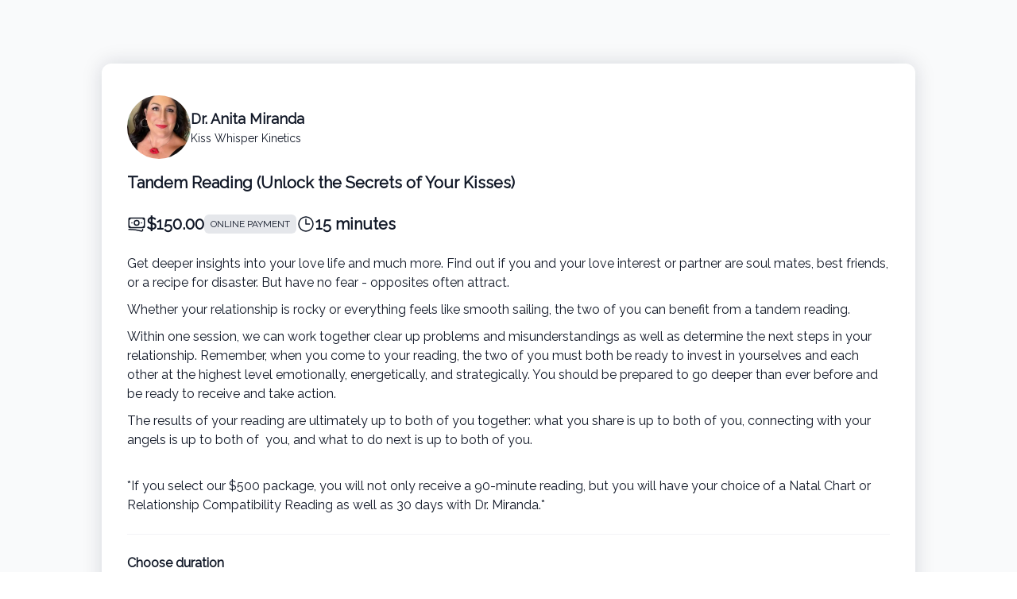

--- FILE ---
content_type: text/html; charset=UTF-8
request_url: https://bookus.page/officiallipstickreader/readyourkiss/lite/tandem-reading-unlock-the-secrets-of-your-kisses
body_size: 10854
content:
<!DOCTYPE html>
<html lang="en-US" class="h-full">
<head>
        <meta charset="utf-8">
    <meta name="viewport" content="width=device-width, initial-scale=1">
            <title>Official Kiss Print Reader</title>

<meta name="title" content="Official Kiss Print Reader">
<meta name="description" content="I provide insight into the questions and challenges you face with uplifting readings and impeccable predictions. Like a custom GPS navigator, I assist you in getting unstuck and becoming confident.">

<meta property="og:url" content="https://bookus.page/officiallipstickreader/readyourkiss/lite/tandem-reading-unlock-the-secrets-of-your-kisses"/>
<meta property="og:type" content="website"/>
<meta property="og:title" content="Official Kiss Print Reader"/>
<meta property="og:description" content="I provide insight into the questions and challenges you face with uplifting readings and impeccable predictions. Like a custom GPS navigator, I assist you in getting unstuck and becoming confident."/>
<meta property="og:image" content="https://res.cloudinary.com/blab/image/upload/v1659903286/production/user/23779/k9flj7gf8z34cyjxbg7i"/>


<meta property="twitter:card" content="summary_large_image">
<meta property="twitter:url" content="https://bookus.page/officiallipstickreader/readyourkiss/lite/tandem-reading-unlock-the-secrets-of-your-kisses">
<meta property="twitter:title" content="Official Kiss Print Reader">
<meta property="twitter:description" content="I provide insight into the questions and challenges you face with uplifting readings and impeccable predictions. Like a custom GPS navigator, I assist you in getting unstuck and becoming confident.">
<meta property="twitter:image" content="https://res.cloudinary.com/blab/image/upload/v1659903286/production/user/23779/k9flj7gf8z34cyjxbg7i">        <title inertia>Book Like A Boss</title>
    <link rel="stylesheet" href="https://rsms.me/inter/inter.css">
    <link rel="icon" type="image/png" href="https://res.cloudinary.com/blab/image/upload/c_crop,h_31,w_32,x_0,y_0/c_scale,h_16,w_16/v1663249906/production/user/23779/favicon/amwujpr4mvz4plqmvhsr"/>

        <script type="text/javascript">const Ziggy={"url":"https:\/\/bookus.page","port":null,"defaults":{},"routes":{"captcha.api":{"uri":"captcha\/api\/{config?}","methods":["GET","HEAD"],"parameters":["config"]},"duda.api.sso":{"uri":"api\/auth\/sso","methods":["GET","HEAD"]},"duda.api.":{"uri":"api\/manage-sessions\/{order}\/{authHash}\/{booking}","methods":["GET","HEAD"],"parameters":["order","authHash","booking"],"bindings":{"order":"id","booking":"id"}},"duda.api.widgets.render":{"uri":"api\/duda\/widgets\/{widget}","methods":["GET","HEAD"],"parameters":["widget"]},"duda.api.handler.installation":{"uri":"api\/handle\/installation","methods":["POST"]},"duda.api.handler.uninstallation":{"uri":"api\/handle\/uninstallation","methods":["POST"]},"duda.api.handler.updowngrade":{"uri":"api\/handle\/updowngrade","methods":["POST"]},"duda.api.handler.webhook":{"uri":"api\/handle\/webhook","methods":["POST"]},"booking.availability.slots":{"uri":"month-slots\/{year}\/{month}\/{day}\/pid\/{package_id}\/tz\/{timezone}\/{non_blocking_booked_package_id?}","methods":["POST"],"parameters":["year","month","day","package_id","timezone","non_blocking_booked_package_id"]},"conversation.index":{"uri":"conversation\/{conversation_hash}\/p\/{participant_hash}","methods":["GET","HEAD"],"parameters":["conversation_hash","participant_hash"]},"conversation.contact":{"uri":"conversation\/{user}\/contact","methods":["POST"],"parameters":["user"],"bindings":{"user":"id"}},"conversation.reply":{"uri":"conversation\/reply","methods":["POST"]},"booking.book":{"uri":"booking\/book","methods":["POST"]},"booking.book.one-time-event":{"uri":"booking\/book\/one-time-event","methods":["POST"]},"booking.book.recurring-event":{"uri":"booking\/book\/recurring-event","methods":["POST"]},"booking.book.membership":{"uri":"booking\/book\/membership\/{package}","methods":["POST"],"parameters":["package"],"bindings":{"package":"id"}},"booking.book.session-bundle":{"uri":"booking\/book\/session-bundle\/{package}\/{order?}\/{booking?}","methods":["POST"],"parameters":["package","order","booking"],"bindings":{"package":"id","order":"id","booking":"id"}},"check_slot":{"uri":"booking\/check-slot\/{package}","methods":["POST"],"parameters":["package"],"bindings":{"package":"id"}},"address-autocomplete":{"uri":"booking\/address-autocomplete","methods":["GET","HEAD"]},"load_timezones":{"uri":"booking\/timezones","methods":["GET","HEAD"]},"apply_coupon":{"uri":"booking\/apply-coupon","methods":["POST"]},"temporary-files.store":{"uri":"booking\/temporary-file","methods":["POST"]},"temporary-files.delete":{"uri":"booking\/temporary-file\/{file}","methods":["DELETE"],"parameters":["file"],"bindings":{"file":"id"}},"booked-package.cancel":{"uri":"booked-package\/cancel\/{order_id}\/{auth_hash}\/{booking_id}","methods":["PUT"],"parameters":["order_id","auth_hash","booking_id"]},"booked-package.reschedule":{"uri":"booked-package\/reschedule\/{order_id}\/{auth_hash}\/{booking_id}","methods":["PUT"],"parameters":["order_id","auth_hash","booking_id"]}}};!function(t,r){"object"==typeof exports&&"undefined"!=typeof module?module.exports=r():"function"==typeof define&&define.amd?define(r):(t||self).route=r()}(this,function(){function t(t,r){for(var n=0;n<r.length;n++){var e=r[n];e.enumerable=e.enumerable||!1,e.configurable=!0,"value"in e&&(e.writable=!0),Object.defineProperty(t,u(e.key),e)}}function r(r,n,e){return n&&t(r.prototype,n),e&&t(r,e),Object.defineProperty(r,"prototype",{writable:!1}),r}function n(){return n=Object.assign?Object.assign.bind():function(t){for(var r=1;r<arguments.length;r++){var n=arguments[r];for(var e in n)({}).hasOwnProperty.call(n,e)&&(t[e]=n[e])}return t},n.apply(null,arguments)}function e(t){return e=Object.setPrototypeOf?Object.getPrototypeOf.bind():function(t){return t.__proto__||Object.getPrototypeOf(t)},e(t)}function o(){try{var t=!Boolean.prototype.valueOf.call(Reflect.construct(Boolean,[],function(){}))}catch(t){}return(o=function(){return!!t})()}function i(t,r){return i=Object.setPrototypeOf?Object.setPrototypeOf.bind():function(t,r){return t.__proto__=r,t},i(t,r)}function u(t){var r=function(t){if("object"!=typeof t||!t)return t;var r=t[Symbol.toPrimitive];if(void 0!==r){var n=r.call(t,"string");if("object"!=typeof n)return n;throw new TypeError("@@toPrimitive must return a primitive value.")}return String(t)}(t);return"symbol"==typeof r?r:r+""}function f(t){var r="function"==typeof Map?new Map:void 0;return f=function(t){if(null===t||!function(t){try{return-1!==Function.toString.call(t).indexOf("[native code]")}catch(r){return"function"==typeof t}}(t))return t;if("function"!=typeof t)throw new TypeError("Super expression must either be null or a function");if(void 0!==r){if(r.has(t))return r.get(t);r.set(t,n)}function n(){return function(t,r,n){if(o())return Reflect.construct.apply(null,arguments);var e=[null];e.push.apply(e,r);var u=new(t.bind.apply(t,e));return n&&i(u,n.prototype),u}(t,arguments,e(this).constructor)}return n.prototype=Object.create(t.prototype,{constructor:{value:n,enumerable:!1,writable:!0,configurable:!0}}),i(n,t)},f(t)}var a=String.prototype.replace,c=/%20/g,l="RFC3986",s={default:l,formatters:{RFC1738:function(t){return a.call(t,c,"+")},RFC3986:function(t){return String(t)}},RFC1738:"RFC1738",RFC3986:l},v=Object.prototype.hasOwnProperty,p=Array.isArray,y=function(){for(var t=[],r=0;r<256;++r)t.push("%"+((r<16?"0":"")+r.toString(16)).toUpperCase());return t}(),d=function(t,r){for(var n=r&&r.plainObjects?Object.create(null):{},e=0;e<t.length;++e)void 0!==t[e]&&(n[e]=t[e]);return n},b={arrayToObject:d,assign:function(t,r){return Object.keys(r).reduce(function(t,n){return t[n]=r[n],t},t)},combine:function(t,r){return[].concat(t,r)},compact:function(t){for(var r=[{obj:{o:t},prop:"o"}],n=[],e=0;e<r.length;++e)for(var o=r[e],i=o.obj[o.prop],u=Object.keys(i),f=0;f<u.length;++f){var a=u[f],c=i[a];"object"==typeof c&&null!==c&&-1===n.indexOf(c)&&(r.push({obj:i,prop:a}),n.push(c))}return function(t){for(;t.length>1;){var r=t.pop(),n=r.obj[r.prop];if(p(n)){for(var e=[],o=0;o<n.length;++o)void 0!==n[o]&&e.push(n[o]);r.obj[r.prop]=e}}}(r),t},decode:function(t,r,n){var e=t.replace(/\+/g," ");if("iso-8859-1"===n)return e.replace(/%[0-9a-f]{2}/gi,unescape);try{return decodeURIComponent(e)}catch(t){return e}},encode:function(t,r,n,e,o){if(0===t.length)return t;var i=t;if("symbol"==typeof t?i=Symbol.prototype.toString.call(t):"string"!=typeof t&&(i=String(t)),"iso-8859-1"===n)return escape(i).replace(/%u[0-9a-f]{4}/gi,function(t){return"%26%23"+parseInt(t.slice(2),16)+"%3B"});for(var u="",f=0;f<i.length;++f){var a=i.charCodeAt(f);45===a||46===a||95===a||126===a||a>=48&&a<=57||a>=65&&a<=90||a>=97&&a<=122||o===s.RFC1738&&(40===a||41===a)?u+=i.charAt(f):a<128?u+=y[a]:a<2048?u+=y[192|a>>6]+y[128|63&a]:a<55296||a>=57344?u+=y[224|a>>12]+y[128|a>>6&63]+y[128|63&a]:(a=65536+((1023&a)<<10|1023&i.charCodeAt(f+=1)),u+=y[240|a>>18]+y[128|a>>12&63]+y[128|a>>6&63]+y[128|63&a])}return u},isBuffer:function(t){return!(!t||"object"!=typeof t||!(t.constructor&&t.constructor.isBuffer&&t.constructor.isBuffer(t)))},isRegExp:function(t){return"[object RegExp]"===Object.prototype.toString.call(t)},maybeMap:function(t,r){if(p(t)){for(var n=[],e=0;e<t.length;e+=1)n.push(r(t[e]));return n}return r(t)},merge:function t(r,n,e){if(!n)return r;if("object"!=typeof n){if(p(r))r.push(n);else{if(!r||"object"!=typeof r)return[r,n];(e&&(e.plainObjects||e.allowPrototypes)||!v.call(Object.prototype,n))&&(r[n]=!0)}return r}if(!r||"object"!=typeof r)return[r].concat(n);var o=r;return p(r)&&!p(n)&&(o=d(r,e)),p(r)&&p(n)?(n.forEach(function(n,o){if(v.call(r,o)){var i=r[o];i&&"object"==typeof i&&n&&"object"==typeof n?r[o]=t(i,n,e):r.push(n)}else r[o]=n}),r):Object.keys(n).reduce(function(r,o){var i=n[o];return r[o]=v.call(r,o)?t(r[o],i,e):i,r},o)}},h=Object.prototype.hasOwnProperty,g={brackets:function(t){return t+"[]"},comma:"comma",indices:function(t,r){return t+"["+r+"]"},repeat:function(t){return t}},m=Array.isArray,j=String.prototype.split,w=Array.prototype.push,O=function(t,r){w.apply(t,m(r)?r:[r])},E=Date.prototype.toISOString,R=s.default,S={addQueryPrefix:!1,allowDots:!1,charset:"utf-8",charsetSentinel:!1,delimiter:"&",encode:!0,encoder:b.encode,encodeValuesOnly:!1,format:R,formatter:s.formatters[R],indices:!1,serializeDate:function(t){return E.call(t)},skipNulls:!1,strictNullHandling:!1},k=function t(r,n,e,o,i,u,f,a,c,l,s,v,p,y){var d,h=r;if("function"==typeof f?h=f(n,h):h instanceof Date?h=l(h):"comma"===e&&m(h)&&(h=b.maybeMap(h,function(t){return t instanceof Date?l(t):t})),null===h){if(o)return u&&!p?u(n,S.encoder,y,"key",s):n;h=""}if("string"==typeof(d=h)||"number"==typeof d||"boolean"==typeof d||"symbol"==typeof d||"bigint"==typeof d||b.isBuffer(h)){if(u){var g=p?n:u(n,S.encoder,y,"key",s);if("comma"===e&&p){for(var w=j.call(String(h),","),E="",R=0;R<w.length;++R)E+=(0===R?"":",")+v(u(w[R],S.encoder,y,"value",s));return[v(g)+"="+E]}return[v(g)+"="+v(u(h,S.encoder,y,"value",s))]}return[v(n)+"="+v(String(h))]}var k,T=[];if(void 0===h)return T;if("comma"===e&&m(h))k=[{value:h.length>0?h.join(",")||null:void 0}];else if(m(f))k=f;else{var $=Object.keys(h);k=a?$.sort(a):$}for(var x=0;x<k.length;++x){var N=k[x],C="object"==typeof N&&void 0!==N.value?N.value:h[N];if(!i||null!==C){var A=m(h)?"function"==typeof e?e(n,N):n:n+(c?"."+N:"["+N+"]");O(T,t(C,A,e,o,i,u,f,a,c,l,s,v,p,y))}}return T},T=Object.prototype.hasOwnProperty,$=Array.isArray,x={allowDots:!1,allowPrototypes:!1,arrayLimit:20,charset:"utf-8",charsetSentinel:!1,comma:!1,decoder:b.decode,delimiter:"&",depth:5,ignoreQueryPrefix:!1,interpretNumericEntities:!1,parameterLimit:1e3,parseArrays:!0,plainObjects:!1,strictNullHandling:!1},N=function(t){return t.replace(/&#(\d+);/g,function(t,r){return String.fromCharCode(parseInt(r,10))})},C=function(t,r){return t&&"string"==typeof t&&r.comma&&t.indexOf(",")>-1?t.split(","):t},A=function(t,r,n,e){if(t){var o=n.allowDots?t.replace(/\.([^.[]+)/g,"[$1]"):t,i=/(\[[^[\]]*])/g,u=n.depth>0&&/(\[[^[\]]*])/.exec(o),f=u?o.slice(0,u.index):o,a=[];if(f){if(!n.plainObjects&&T.call(Object.prototype,f)&&!n.allowPrototypes)return;a.push(f)}for(var c=0;n.depth>0&&null!==(u=i.exec(o))&&c<n.depth;){if(c+=1,!n.plainObjects&&T.call(Object.prototype,u[1].slice(1,-1))&&!n.allowPrototypes)return;a.push(u[1])}return u&&a.push("["+o.slice(u.index)+"]"),function(t,r,n,e){for(var o=e?r:C(r,n),i=t.length-1;i>=0;--i){var u,f=t[i];if("[]"===f&&n.parseArrays)u=[].concat(o);else{u=n.plainObjects?Object.create(null):{};var a="["===f.charAt(0)&&"]"===f.charAt(f.length-1)?f.slice(1,-1):f,c=parseInt(a,10);n.parseArrays||""!==a?!isNaN(c)&&f!==a&&String(c)===a&&c>=0&&n.parseArrays&&c<=n.arrayLimit?(u=[])[c]=o:"__proto__"!==a&&(u[a]=o):u={0:o}}o=u}return o}(a,r,n,e)}},D=function(t,r){var n=function(t){if(!t)return x;if(null!=t.decoder&&"function"!=typeof t.decoder)throw new TypeError("Decoder has to be a function.");if(void 0!==t.charset&&"utf-8"!==t.charset&&"iso-8859-1"!==t.charset)throw new TypeError("The charset option must be either utf-8, iso-8859-1, or undefined");return{allowDots:void 0===t.allowDots?x.allowDots:!!t.allowDots,allowPrototypes:"boolean"==typeof t.allowPrototypes?t.allowPrototypes:x.allowPrototypes,arrayLimit:"number"==typeof t.arrayLimit?t.arrayLimit:x.arrayLimit,charset:void 0===t.charset?x.charset:t.charset,charsetSentinel:"boolean"==typeof t.charsetSentinel?t.charsetSentinel:x.charsetSentinel,comma:"boolean"==typeof t.comma?t.comma:x.comma,decoder:"function"==typeof t.decoder?t.decoder:x.decoder,delimiter:"string"==typeof t.delimiter||b.isRegExp(t.delimiter)?t.delimiter:x.delimiter,depth:"number"==typeof t.depth||!1===t.depth?+t.depth:x.depth,ignoreQueryPrefix:!0===t.ignoreQueryPrefix,interpretNumericEntities:"boolean"==typeof t.interpretNumericEntities?t.interpretNumericEntities:x.interpretNumericEntities,parameterLimit:"number"==typeof t.parameterLimit?t.parameterLimit:x.parameterLimit,parseArrays:!1!==t.parseArrays,plainObjects:"boolean"==typeof t.plainObjects?t.plainObjects:x.plainObjects,strictNullHandling:"boolean"==typeof t.strictNullHandling?t.strictNullHandling:x.strictNullHandling}}(r);if(""===t||null==t)return n.plainObjects?Object.create(null):{};for(var e="string"==typeof t?function(t,r){var n,e={},o=(r.ignoreQueryPrefix?t.replace(/^\?/,""):t).split(r.delimiter,Infinity===r.parameterLimit?void 0:r.parameterLimit),i=-1,u=r.charset;if(r.charsetSentinel)for(n=0;n<o.length;++n)0===o[n].indexOf("utf8=")&&("utf8=%E2%9C%93"===o[n]?u="utf-8":"utf8=%26%2310003%3B"===o[n]&&(u="iso-8859-1"),i=n,n=o.length);for(n=0;n<o.length;++n)if(n!==i){var f,a,c=o[n],l=c.indexOf("]="),s=-1===l?c.indexOf("="):l+1;-1===s?(f=r.decoder(c,x.decoder,u,"key"),a=r.strictNullHandling?null:""):(f=r.decoder(c.slice(0,s),x.decoder,u,"key"),a=b.maybeMap(C(c.slice(s+1),r),function(t){return r.decoder(t,x.decoder,u,"value")})),a&&r.interpretNumericEntities&&"iso-8859-1"===u&&(a=N(a)),c.indexOf("[]=")>-1&&(a=$(a)?[a]:a),e[f]=T.call(e,f)?b.combine(e[f],a):a}return e}(t,n):t,o=n.plainObjects?Object.create(null):{},i=Object.keys(e),u=0;u<i.length;++u){var f=i[u],a=A(f,e[f],n,"string"==typeof t);o=b.merge(o,a,n)}return b.compact(o)},P=/*#__PURE__*/function(){function t(t,r,n){var e,o;this.name=t,this.definition=r,this.bindings=null!=(e=r.bindings)?e:{},this.wheres=null!=(o=r.wheres)?o:{},this.config=n}var n=t.prototype;return n.matchesUrl=function(t){var r,n=this;if(!this.definition.methods.includes("GET"))return!1;var e=this.template.replace(/[.*+$()[\]]/g,"\\$&").replace(/(\/?){([^}?]*)(\??)}/g,function(t,r,e,o){var i,u="(?<"+e+">"+((null==(i=n.wheres[e])?void 0:i.replace(/(^\^)|(\$$)/g,""))||"[^/?]+")+")";return o?"("+r+u+")?":""+r+u}).replace(/^\w+:\/\//,""),o=t.replace(/^\w+:\/\//,"").split("?"),i=o[0],u=o[1],f=null!=(r=new RegExp("^"+e+"/?$").exec(i))?r:new RegExp("^"+e+"/?$").exec(decodeURI(i));if(f){for(var a in f.groups)f.groups[a]="string"==typeof f.groups[a]?decodeURIComponent(f.groups[a]):f.groups[a];return{params:f.groups,query:D(u)}}return!1},n.compile=function(t){var r=this;return this.parameterSegments.length?this.template.replace(/{([^}?]+)(\??)}/g,function(n,e,o){var i,u;if(!o&&[null,void 0].includes(t[e]))throw new Error("Ziggy error: '"+e+"' parameter is required for route '"+r.name+"'.");if(r.wheres[e]&&!new RegExp("^"+(o?"("+r.wheres[e]+")?":r.wheres[e])+"$").test(null!=(u=t[e])?u:""))throw new Error("Ziggy error: '"+e+"' parameter '"+t[e]+"' does not match required format '"+r.wheres[e]+"' for route '"+r.name+"'.");return encodeURI(null!=(i=t[e])?i:"").replace(/%7C/g,"|").replace(/%25/g,"%").replace(/\$/g,"%24")}).replace(this.config.absolute?/(\.[^/]+?)(\/\/)/:/(^)(\/\/)/,"$1/").replace(/\/+$/,""):this.template},r(t,[{key:"template",get:function(){var t=(this.origin+"/"+this.definition.uri).replace(/\/+$/,"");return""===t?"/":t}},{key:"origin",get:function(){return this.config.absolute?this.definition.domain?""+this.config.url.match(/^\w+:\/\//)[0]+this.definition.domain+(this.config.port?":"+this.config.port:""):this.config.url:""}},{key:"parameterSegments",get:function(){var t,r;return null!=(t=null==(r=this.template.match(/{[^}?]+\??}/g))?void 0:r.map(function(t){return{name:t.replace(/{|\??}/g,""),required:!/\?}$/.test(t)}}))?t:[]}}])}(),F=/*#__PURE__*/function(t){function e(r,e,o,i){var u;if(void 0===o&&(o=!0),(u=t.call(this)||this).t=null!=i?i:"undefined"!=typeof Ziggy?Ziggy:null==globalThis?void 0:globalThis.Ziggy,u.t=n({},u.t,{absolute:o}),r){if(!u.t.routes[r])throw new Error("Ziggy error: route '"+r+"' is not in the route list.");u.i=new P(r,u.t.routes[r],u.t),u.u=u.l(e)}return u}var o,u;u=t,(o=e).prototype=Object.create(u.prototype),o.prototype.constructor=o,i(o,u);var f=e.prototype;return f.toString=function(){var t=this,r=Object.keys(this.u).filter(function(r){return!t.i.parameterSegments.some(function(t){return t.name===r})}).filter(function(t){return"_query"!==t}).reduce(function(r,e){var o;return n({},r,((o={})[e]=t.u[e],o))},{});return this.i.compile(this.u)+function(t,r){var n,e=t,o=function(t){if(!t)return S;if(null!=t.encoder&&"function"!=typeof t.encoder)throw new TypeError("Encoder has to be a function.");var r=t.charset||S.charset;if(void 0!==t.charset&&"utf-8"!==t.charset&&"iso-8859-1"!==t.charset)throw new TypeError("The charset option must be either utf-8, iso-8859-1, or undefined");var n=s.default;if(void 0!==t.format){if(!h.call(s.formatters,t.format))throw new TypeError("Unknown format option provided.");n=t.format}var e=s.formatters[n],o=S.filter;return("function"==typeof t.filter||m(t.filter))&&(o=t.filter),{addQueryPrefix:"boolean"==typeof t.addQueryPrefix?t.addQueryPrefix:S.addQueryPrefix,allowDots:void 0===t.allowDots?S.allowDots:!!t.allowDots,charset:r,charsetSentinel:"boolean"==typeof t.charsetSentinel?t.charsetSentinel:S.charsetSentinel,delimiter:void 0===t.delimiter?S.delimiter:t.delimiter,encode:"boolean"==typeof t.encode?t.encode:S.encode,encoder:"function"==typeof t.encoder?t.encoder:S.encoder,encodeValuesOnly:"boolean"==typeof t.encodeValuesOnly?t.encodeValuesOnly:S.encodeValuesOnly,filter:o,format:n,formatter:e,serializeDate:"function"==typeof t.serializeDate?t.serializeDate:S.serializeDate,skipNulls:"boolean"==typeof t.skipNulls?t.skipNulls:S.skipNulls,sort:"function"==typeof t.sort?t.sort:null,strictNullHandling:"boolean"==typeof t.strictNullHandling?t.strictNullHandling:S.strictNullHandling}}(r);"function"==typeof o.filter?e=(0,o.filter)("",e):m(o.filter)&&(n=o.filter);var i=[];if("object"!=typeof e||null===e)return"";var u=g[r&&r.arrayFormat in g?r.arrayFormat:r&&"indices"in r?r.indices?"indices":"repeat":"indices"];n||(n=Object.keys(e)),o.sort&&n.sort(o.sort);for(var f=0;f<n.length;++f){var a=n[f];o.skipNulls&&null===e[a]||O(i,k(e[a],a,u,o.strictNullHandling,o.skipNulls,o.encode?o.encoder:null,o.filter,o.sort,o.allowDots,o.serializeDate,o.format,o.formatter,o.encodeValuesOnly,o.charset))}var c=i.join(o.delimiter),l=!0===o.addQueryPrefix?"?":"";return o.charsetSentinel&&(l+="iso-8859-1"===o.charset?"utf8=%26%2310003%3B&":"utf8=%E2%9C%93&"),c.length>0?l+c:""}(n({},r,this.u._query),{addQueryPrefix:!0,arrayFormat:"indices",encodeValuesOnly:!0,skipNulls:!0,encoder:function(t,r){return"boolean"==typeof t?Number(t):r(t)}})},f.v=function(t){var r=this;t?this.t.absolute&&t.startsWith("/")&&(t=this.p().host+t):t=this.h();var e={},o=Object.entries(this.t.routes).find(function(n){return e=new P(n[0],n[1],r.t).matchesUrl(t)})||[void 0,void 0];return n({name:o[0]},e,{route:o[1]})},f.h=function(){var t=this.p(),r=t.pathname,n=t.search;return(this.t.absolute?t.host+r:r.replace(this.t.url.replace(/^\w*:\/\/[^/]+/,""),"").replace(/^\/+/,"/"))+n},f.current=function(t,r){var e=this.v(),o=e.name,i=e.params,u=e.query,f=e.route;if(!t)return o;var a=new RegExp("^"+t.replace(/\./g,"\\.").replace(/\*/g,".*")+"$").test(o);if([null,void 0].includes(r)||!a)return a;var c=new P(o,f,this.t);r=this.l(r,c);var l=n({},i,u);if(Object.values(r).every(function(t){return!t})&&!Object.values(l).some(function(t){return void 0!==t}))return!0;var s=function(t,r){return Object.entries(t).every(function(t){var n=t[0],e=t[1];return Array.isArray(e)&&Array.isArray(r[n])?e.every(function(t){return r[n].includes(t)}):"object"==typeof e&&"object"==typeof r[n]&&null!==e&&null!==r[n]?s(e,r[n]):r[n]==e})};return s(r,l)},f.p=function(){var t,r,n,e,o,i,u="undefined"!=typeof window?window.location:{},f=u.host,a=u.pathname,c=u.search;return{host:null!=(t=null==(r=this.t.location)?void 0:r.host)?t:void 0===f?"":f,pathname:null!=(n=null==(e=this.t.location)?void 0:e.pathname)?n:void 0===a?"":a,search:null!=(o=null==(i=this.t.location)?void 0:i.search)?o:void 0===c?"":c}},f.has=function(t){return this.t.routes.hasOwnProperty(t)},f.l=function(t,r){var e=this;void 0===t&&(t={}),void 0===r&&(r=this.i),null!=t||(t={}),t=["string","number"].includes(typeof t)?[t]:t;var o=r.parameterSegments.filter(function(t){return!e.t.defaults[t.name]});if(Array.isArray(t))t=t.reduce(function(t,r,e){var i,u;return n({},t,o[e]?((i={})[o[e].name]=r,i):"object"==typeof r?r:((u={})[r]="",u))},{});else if(1===o.length&&!t[o[0].name]&&(t.hasOwnProperty(Object.values(r.bindings)[0])||t.hasOwnProperty("id"))){var i;(i={})[o[0].name]=t,t=i}return n({},this.m(r),this.j(t,r))},f.m=function(t){var r=this;return t.parameterSegments.filter(function(t){return r.t.defaults[t.name]}).reduce(function(t,e,o){var i,u=e.name;return n({},t,((i={})[u]=r.t.defaults[u],i))},{})},f.j=function(t,r){var e=r.bindings,o=r.parameterSegments;return Object.entries(t).reduce(function(t,r){var i,u,f=r[0],a=r[1];if(!a||"object"!=typeof a||Array.isArray(a)||!o.some(function(t){return t.name===f}))return n({},t,((u={})[f]=a,u));if(!a.hasOwnProperty(e[f])){if(!a.hasOwnProperty("id"))throw new Error("Ziggy error: object passed as '"+f+"' parameter is missing route model binding key '"+e[f]+"'.");e[f]="id"}return n({},t,((i={})[f]=a[e[f]],i))},{})},f.valueOf=function(){return this.toString()},r(e,[{key:"params",get:function(){var t=this.v();return n({},t.params,t.query)}},{key:"routeParams",get:function(){return this.v().params}},{key:"queryParams",get:function(){return this.v().query}}])}(/*#__PURE__*/f(String));return function(t,r,n,e){var o=new F(t,r,n,e);return t?o.toString():o}});
</script>
    <link rel="preload" as="style" href="https://bookus.page/build/main/assets/app-DfsttmPa.css" /><link rel="modulepreload" href="https://bookus.page/build/main/assets/app-DKjVHnbD.js" /><link rel="stylesheet" href="https://bookus.page/build/main/assets/app-DfsttmPa.css" /><script type="module" src="https://bookus.page/build/main/assets/app-DKjVHnbD.js"></script>
    <style>
        :root {
            --font-primary: Raleway;

            --about-me-section-color: ;

            --appointments-primary-color: 199 7 7;
            --appointments-secondary-color: 196 196 196;

            --products-and-services-primary-color: 100 5 155;
            --products-and-services-secondary-color: 0 0 0;

            --events-primary-color: 51 191 179;
            --events-secondary-color: 27 151 140;

            --testimonials-section-color: ;
            --faq-section-color: ;
            --comments-section-color: ;
            --team-members-section-color: ;
            --contact-me-button-color: ;
            --social-icons-color: ;

            --footer-background-color: ;
            --footer-text-color: ;
            --footer-hover-color: ;
        }
    </style>

            <link href='https://fonts.googleapis.com/css?family=Raleway' rel='stylesheet' type='text/css'>
    
    <script type="text/javascript" src="https://bookus.page/js/cloudinary-widget/all.js"></script>
    <script type="text/javascript" src="https://web.squarecdn.com/v1/square.js"></script>

            </head>
<body class="font-primary antialiased h-full">


<div>
    <div id="app" data-page="{&quot;component&quot;:&quot;CustomerPages\/ModernLight\/User\/Slim\/Product&quot;,&quot;props&quot;:{&quot;errors&quot;:{},&quot;blabSiteUrl&quot;:&quot;https:\/\/blab.co&quot;,&quot;showHeader&quot;:true,&quot;isSelfBooking&quot;:false,&quot;profile&quot;:{&quot;name&quot;:&quot;Dr. Anita Miranda&quot;,&quot;title&quot;:&quot;Kiss Whisper Kinetics&quot;,&quot;profile_photo&quot;:&quot;https:\/\/res.cloudinary.com\/blab\/image\/upload\/c_crop,h_288,w_288,x_-2,y_3\/c_scale,h_300,w_300\/v1\/production\/user\/23779\/k9flj7gf8z34cyjxbg7i&quot;},&quot;owner&quot;:{&quot;id&quot;:23779,&quot;type&quot;:&quot;user&quot;},&quot;package&quot;:{&quot;auto_redirect&quot;:false,&quot;button_text&quot;:&quot;&quot;,&quot;cancel_reschedule_period&quot;:1440,&quot;cancel_reschedule_period_days&quot;:1,&quot;cancel_reschedule_period_hours&quot;:0,&quot;cancel_reschedule_period_minutes&quot;:0,&quot;created_at&quot;:&quot;2022-08-03T16:36:02.000000Z&quot;,&quot;cutoff&quot;:5760,&quot;cutoff_days&quot;:4,&quot;cutoff_hours&quot;:0,&quot;cutoff_minutes&quot;:0,&quot;deleted_at&quot;:null,&quot;description&quot;:&quot;&lt;div&gt;\n&lt;p&gt;Get deeper insights into your love life and much more. Find out if you and your love interest or partner are soul mates, best friends, or a recipe for disaster. But have no fear - opposites often attract.&lt;\/p&gt;\n&lt;p&gt;Whether your relationship is rocky or everything feels like smooth sailing, the two of you can benefit from a tandem reading.&lt;\/p&gt;\n&lt;p&gt;Within one session, we can work together clear up problems and misunderstandings as well as determine the next steps in your relationship. Remember, when you come to your reading, the two of you must both be ready to invest in yourselves and each other at the highest level emotionally, energetically, and strategically. You should be prepared to go deeper than ever before and be ready to receive and take action.&lt;\/p&gt;\n&lt;p&gt;The results of your reading are ultimately up to both of you together: what you share is up to both of you, connecting with your angels is up to both of \u00a0you, and what to do next is up to both of you.&lt;\/p&gt;\n&lt;\/div&gt;\n&lt;div&gt;\u00a0&lt;\/div&gt;\n&lt;div&gt;*If you select our $500 package, you will not only receive a 90-minute reading, but you will have your choice of a Natal Chart or Relationship Compatibility Reading as well as 30 days with Dr. Miranda.*&lt;\/div&gt;&quot;,&quot;fields&quot;:[{&quot;id&quot;:210643,&quot;name&quot;:&quot;Partner&#039;s Name&quot;,&quot;type&quot;:&quot;text&quot;,&quot;is_required&quot;:true,&quot;options&quot;:null,&quot;description&quot;:&quot;&quot;,&quot;placeholder&quot;:null,&quot;position&quot;:65535,&quot;created_at&quot;:&quot;2022-08-03T16:37:30.000000Z&quot;,&quot;updated_at&quot;:&quot;2022-08-03T16:37:30.000000Z&quot;,&quot;options_array&quot;:null}],&quot;id&quot;:170331,&quot;company_id&quot;:null,&quot;interval&quot;:15,&quot;is_active&quot;:1,&quot;is_coupon_eligible&quot;:true,&quot;is_hidden&quot;:false,&quot;is_sms_eligible&quot;:false,&quot;is_time_bound&quot;:true,&quot;is_using_global_schedule&quot;:true,&quot;lite_package_url&quot;:&quot;https:\/\/bookus.page\/officiallipstickreader\/readyourkiss\/lite\/tandem-reading-unlock-the-secrets-of-your-kisses&quot;,&quot;look_busy&quot;:25,&quot;max_cutoff_days&quot;:null,&quot;max_num_booked_per_day&quot;:4,&quot;meeting_provider&quot;:&quot;none&quot;,&quot;name&quot;:&quot;Tandem Reading (Unlock the Secrets of Your Kisses)&quot;,&quot;num_days_to_join&quot;:0,&quot;num_spots_available&quot;:1,&quot;package_url&quot;:&quot;https:\/\/bookus.page\/officiallipstickreader\/readyourkiss\/tandem-reading-unlock-the-secrets-of-your-kisses&quot;,&quot;padding&quot;:30,&quot;padding_hours&quot;:0,&quot;padding_minutes&quot;:30,&quot;payment_options&quot;:&quot;online&quot;,&quot;position&quot;:4,&quot;price&quot;:&quot;150.00&quot;,&quot;redirect_url&quot;:&quot;https:\/\/forms.gle\/1Ty51VYviy1YR3A37&quot;,&quot;requires_approval&quot;:true,&quot;allow_add_guests&quot;:false,&quot;requires_meeting&quot;:0,&quot;success_message&quot;:&quot;You are on your way. While you wait for the Kiss Angels to connect with you, we need just a bit more information. You will be redirected to the page after you close this window. Please fill out the questionnaire in its entirety. We will get back to you within 24 hours (business day only).&quot;,&quot;type&quot;:&quot;service&quot;,&quot;updated_at&quot;:&quot;2023-06-15T21:09:44.000000Z&quot;,&quot;allow_suggested_prices&quot;:false,&quot;allow_custom_price&quot;:false,&quot;allow_select_team_member&quot;:false,&quot;require_phone&quot;:false,&quot;type_category&quot;:&quot;products_and_services&quot;,&quot;captcha_enabled&quot;:null,&quot;allow_multiple_participants&quot;:false,&quot;durations&quot;:[{&quot;id&quot;:null,&quot;minutes&quot;:15,&quot;hours&quot;:0,&quot;price&quot;:150,&quot;price_formatted&quot;:&quot;$150.00&quot;},{&quot;id&quot;:9562,&quot;minutes&quot;:30,&quot;hours&quot;:0,&quot;price&quot;:225,&quot;price_formatted&quot;:&quot;$225.00&quot;},{&quot;id&quot;:9563,&quot;minutes&quot;:0,&quot;hours&quot;:1,&quot;price&quot;:400,&quot;price_formatted&quot;:&quot;$400.00&quot;},{&quot;id&quot;:9564,&quot;minutes&quot;:30,&quot;hours&quot;:1,&quot;price&quot;:500,&quot;price_formatted&quot;:&quot;$500.00&quot;}],&quot;suggestedPrices&quot;:[{&quot;id&quot;:null,&quot;price&quot;:150}],&quot;teamMembers&quot;:[],&quot;user&quot;:{&quot;id&quot;:23779,&quot;full_name&quot;:&quot;Dr. Anita Miranda&quot;,&quot;last_name&quot;:&quot;Miranda&quot;,&quot;first_name&quot;:&quot;Dr. Anita&quot;,&quot;timezone&quot;:&quot;America\/Phoenix&quot;,&quot;facebook_comments_num_posts&quot;:5,&quot;facebook_comments_active&quot;:false,&quot;profile_photo_url&quot;:&quot;https:\/\/res.cloudinary.com\/blab\/image\/upload\/c_crop,h_288,w_288,x_-2,y_3\/c_scale,h_300,w_300\/v1\/production\/user\/23779\/k9flj7gf8z34cyjxbg7i&quot;},&quot;media&quot;:[{&quot;type&quot;:&quot;photo&quot;,&quot;photo_url_391&quot;:&quot;https:\/\/res.cloudinary.com\/blab\/image\/upload\/c_scale,w_391\/v1659544563\/production\/user\/23779\/packages\/slbrhgqgq9rnpih9elen&quot;,&quot;photo_url_560&quot;:&quot;https:\/\/res.cloudinary.com\/blab\/image\/upload\/c_scale,w_560\/v1659544563\/production\/user\/23779\/packages\/slbrhgqgq9rnpih9elen&quot;,&quot;photo_url_836&quot;:&quot;https:\/\/res.cloudinary.com\/blab\/image\/upload\/c_scale,w_836\/v1659544563\/production\/user\/23779\/packages\/slbrhgqgq9rnpih9elen&quot;,&quot;thumbnail_url&quot;:&quot;https:\/\/res.cloudinary.com\/blab\/image\/upload\/c_scale,w_560\/v1659544563\/production\/user\/23779\/packages\/slbrhgqgq9rnpih9elen&quot;,&quot;original_url&quot;:&quot;https:\/\/res.cloudinary.com\/blab\/image\/upload\/v1659544563\/production\/user\/23779\/packages\/slbrhgqgq9rnpih9elen.png&quot;}],&quot;taxes&quot;:[],&quot;customTexts&quot;:{&quot;eventNoLongerAvailable&quot;:null,&quot;eventNotYetAvailable&quot;:null,&quot;eventsSessionsCountText&quot;:null,&quot;eventsUpcomingSessionsText&quot;:null,&quot;selectTeamMemberInstructions&quot;:null,&quot;selectTeamMemberText&quot;:null,&quot;aboutMeSectionHeader&quot;:null,&quot;testimonialsSectionHeader&quot;:null,&quot;faqSectionHeader&quot;:null,&quot;gallerySectionHeader&quot;:null,&quot;commentsSectionHeader&quot;:null,&quot;teamMembersSectionHeader&quot;:null,&quot;bookButtonMobile&quot;:null,&quot;detailsButton&quot;:&quot;Details&quot;,&quot;contactMeButton&quot;:null,&quot;contactMePopupHeader&quot;:null,&quot;appointmentsSectionHeader&quot;:null,&quot;productsAndServicesSectionHeader&quot;:null,&quot;eventsSectionHeader&quot;:null}},&quot;queryBlabParams&quot;:[],&quot;footerConfig&quot;:{&quot;output&quot;:&quot;&lt;a class=\&quot;px-2 py-2 font-bold border rounded-md text-sm border-gray-200 flex items-center gap-2 w-fit bg-white hover:bg-gray-100\&quot; href=\&quot;https:\/\/blab.co?ref=minimal_footer_powered_by_logo_dark\&quot;&gt;\n                    &lt;img class=\&quot;shrink-0\&quot; src=\&quot;\/images\/logo\/icons\/rounded.png\&quot; width=\&quot;25px\&quot; height=\&quot;25px\&quot; alt=\&quot;Logo\&quot;&gt;\n                    &lt;span&gt;Get your own booking page&lt;\/span&gt;\n                &lt;\/a&gt;&quot;},&quot;currency&quot;:{&quot;code&quot;:&quot;USD&quot;,&quot;symbol&quot;:&quot;$&quot;},&quot;paymentData&quot;:{&quot;credit_card_gateway&quot;:&quot;&quot;,&quot;paypal_email&quot;:&quot;mirandas411@gmail.com&quot;,&quot;stripe_key&quot;:null,&quot;square_credentials&quot;:[&quot;&quot;,&quot;&quot;,&quot;&quot;],&quot;authorizeNetApiLoginId&quot;:null,&quot;authorizeNetClientKey&quot;:null},&quot;timezone&quot;:&quot;America\/Phoenix&quot;,&quot;customTexts&quot;:{&quot;eventNoLongerAvailable&quot;:&quot;This event can no longer be joined&quot;,&quot;eventNotYetAvailable&quot;:&quot;This event is not yet available&quot;,&quot;eventsSessionsCountText&quot;:&quot;Number of Sessions:&quot;,&quot;eventsUpcomingSessionsText&quot;:&quot;Upcoming Sessions:&quot;,&quot;selectTeamMemberInstructions&quot;:null,&quot;selectTeamMemberText&quot;:null,&quot;aboutMeSectionHeader&quot;:null,&quot;testimonialsSectionHeader&quot;:null,&quot;faqSectionHeader&quot;:null,&quot;gallerySectionHeader&quot;:null,&quot;commentsSectionHeader&quot;:null,&quot;teamMembersSectionHeader&quot;:null,&quot;bookButtonMobile&quot;:null,&quot;detailsButton&quot;:null,&quot;contactMeButton&quot;:null,&quot;contactMePopupHeader&quot;:null,&quot;appointmentsSectionHeader&quot;:null,&quot;productsAndServicesSectionHeader&quot;:null,&quot;eventsSectionHeader&quot;:null}},&quot;url&quot;:&quot;\/officiallipstickreader\/readyourkiss\/lite\/tandem-reading-unlock-the-secrets-of-your-kisses&quot;,&quot;version&quot;:&quot;&quot;}"></div></div>


</body>
</html>

